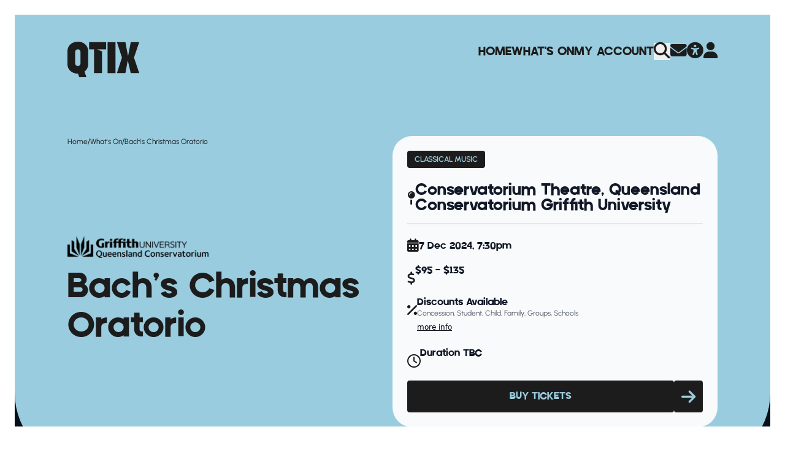

--- FILE ---
content_type: text/html; charset=utf-8
request_url: https://www.qtix.com.au/whats-on/2024/qso-bachs-christmas-oratorio
body_size: 73057
content:

<!DOCTYPE html>
<html lang="en">

<head>
    <meta charset="UTF-8">
    <meta http-equiv="X-UA-Compatible" content="IE=edge">
    <meta name="viewport" content="width=device-width, initial-scale=1.0">
    <title>Bach&#x27;s Christmas Oratorio - QTIX</title>
    <meta name="servicepoint" content="QTIX-WEB004" />
    <meta name="silktide-cms" content="eyJlZGl0b3JVcmwiOiJodHRwczovL3d3dy5xdGl4LmNvbS5hdS91bWJyYWNvIy9jb250ZW50L2NvbnRlbnQvZWRpdC8xNzU0Mz9tY3VsdHVyZT1lbi1BVSJ9" />
    <!-- Google Tag Manager -->
    <script>
		(function (w, d, s, l, i) {
			w[l] = w[l] || []; w[l].push({
				'gtm.start':
					new Date().getTime(), event: 'gtm.js'
			}); var f = d.getElementsByTagName(s)[0],
				j = d.createElement(s), dl = l != 'dataLayer' ? '&l=' + l : ''; j.async = true; j.src =
					'https://www.googletagmanager.com/gtm.js?id=' + i + dl; f.parentNode.insertBefore(j, f);
		})(window, document, 'script', 'dataLayer', 'GTM-T86CVNV');</script>
    <!-- End Google Tag Manager -->
    <link rel="icon" href="/favicons/QTIX/favicon.ico">
    <link rel="apple-touch-icon" sizes="180x180" href="/favicons/QTIX/apple-touch-icon.png">
    <link rel="icon" type="image/png" sizes="32x32" href="/favicons/QTIX/favicon-32x32.png">
    <link rel="icon" type="image/png" sizes="16x16" href="/favicons/QTIX/favicon-16x16.png">
    <link rel="manifest" href="/favicons/QTIX/site.webmanifest">
    <link rel="stylesheet" href="https://kit.fontawesome.com/03b4ea32cc.css">
    <link rel="stylesheet" href="/dist/css/style.css" />
    <meta name="description" content="Conductor Benjamin Bayl has chosen a jubilant collection of Bach&#x2019;s masterwork to celebrate the festive season with Bach&#x2019;s sublime Christmas Oratorio. At the Conservatorium Theatre in December 2024." />
    <meta name="keywords" content="qso, qso 24, Education, schools, what&#x27;s on for schools, Queensland Symphony Orchestra, Bachs Christmas Oratorio, bach" />
<meta property="og:title" content="Bach&#x27;s Christmas Oratorio | Conservatorium Theatre" />
<meta property="og:type" content="article" />
    <meta property="og:image" content="https://media-aqhec5f3fffde3aw.z01.azurefd.net/s2roozxf/qso2024_bach-schristmasoratorio_heroimage_2560x1092.jpg" />
<meta property="og:url" content="https://www.qtix.com.au/whats-on/2024/qso-bachs-christmas-oratorio/" />
<meta name="twitter:card" content="summary_large_image" />
<meta property="og:description" content="Conductor Benjamin Bayl has chosen a jubilant collection of Bach&#x2019;s masterwork to celebrate the festive season with Bach&#x2019;s sublime Christmas Oratorio. At the Conservatorium Theatre in December 2024." />
<meta property="og:site_name" content="QTIX - Creative Ticketing" />

    <script src="/dist/js/main.js"></script>
    <script src="/js/qtix-alpine-state.js"></script>
    <script>
        function fadeInBackground(element) {
            const imageSrc = element.getAttribute('image-src');
            element.style.transition = 'background-image 0.5s ease-in-out, transform 0.5s ease-in-out, background-color 0.5s ease-in-out';
            element.style.backgroundColor = element.getAttribute('brand-color') || 'transparent';

            element.style.backgroundImage = `url('${imageSrc}')`;

            // Set the background image
            element.style.backgroundImage = `url('${imageSrc}')`;

            // Zoom effect on background
            element.style.transform = 'scale(1.1)';
            element.style.backgroundSize = 'cover';
        }

        function fadeOutBackground(element) {
            element.style.transition = 'background-image 0.5s ease-in-out, transform 0.5s ease-in-out, background-color 0.5s ease-in-out';
            element.style.transform = 'scale(1)';
            element.style.backgroundImage = ''; // Clear background image
            element.style.backgroundColor = element.getAttribute('brand-color'); // Set back the original background color

        }
    </script>
</head>

<body class="season-page overflow-x-hidden" x-data="layoutState('qtixBlue', '')" x-init="init()">
    <!-- Fixed Border Box -->
    <div class="pointer-events-none fixed inset-0 z-[60] hidden border-[16px] border-white md:block md:border-[24px]">
    </div>


    

<form action="/whats-on/2024/qso-bachs-christmas-oratorio" class="search-form__form" enctype="multipart/form-data" id="form42f906d60b13465c9531e7435d3e6b64" method="post" style="margin: 0;">    <div :class="searchBarClass"
         class="absolute hidden left-1/2 -translate-x-1/2 z-40 w-full lg:flex items-center opacity-0 justify-between rounded-b-mobile-mega transition-all duration-500"
         @click.away="closeSearchBar" x-effect="focusSearchInput">
        <div class="bg-moss-highlight mx-6 w-full rounded-b-mobile-mega">
            <div class="mx-auto flex w-full items-center justify-between px-12 pb-8 pt-24 lg:px-lg-padding-x lg:pt-desktop-header-top 2xl:w-body-content-max 2xl:px-0">
                <input x-ref="searchInput" type="text" placeholder="search" class="font-mofugu bg-moss-highlight placeholder-moss-highlight-inverse text-moss-highlight-inverse w-full text-h4 outline-none" id="Query" name="Query" value="" />
                <button aria-label="Search Confirm">
                    <i class="fa-solid fa-magnifying-glass fa-xl text-moss-highlight-inverse"></i>
                </button>
            </div>
        </div>
    </div>
<input name="__RequestVerificationToken" type="hidden" value="CfDJ8HylWr_WUvhHrlScNBVms4duwTh-fgMj4T90z8ERRzzOfWG8m-naCgj2zVP1TSdom6BtXtHrQvvJHGBKEgjM1IzMA79lyQomzVbE2Hvbny2edHqplPZuvAsgPtFzyzs_taf_b4-b0-tdelkOQo42C2I" /><input name="ufprt" type="hidden" value="CfDJ8HylWr_WUvhHrlScNBVms4em-YJiR58CTSQfeckkidraZ8VxGvquloGr8dooZR_Ta-AFGjs6y0Kdr-J_lfcIL3UK6xtrfNg1v6FVMux3Nf1LhbL3Cgb4x6zE-gI-pvEeZV-Bi848bZbq969Fb-_JuuI" /></form>
    

<header style="background-color: " id="site-header" :class="getTheme('bg', theme, brandColor)" class="mx-auto relative">
    <!-- Desktop Navigations -->
    <div x-show="!mobileMenuOpen" :class="{
            'absolute left-1/2 -translate-x-1/2 z-[100]': absoluteHeader === true
        }"
         class="mx-auto px-12 w-full lg:px-lg-padding-x 2xl:w-body-content-max 2xl:px-0 pt-12 lg:pt-desktop-header-top">
        <div class="z-50 flex items-center justify-between lg:items-start transition-all duration-500"
             :class="{'pt-24': searchBar === open}">
            <!-- Logo -->
                <a href="https://www.qtix.com.au/" title="Go to QTIX Home Page">
                    <svg :class="getTheme('logoColor', theme, brandColor)"  class="w-[79px] lg:w-[117px]" width="117" viewBox="0 0 117 58"
                         xmlns="http://www.w3.org/2000/svg">
                        <path d="M35.3156 12.4232H43.3531V51.3518H56.3379V15.6912L47.914 12.4232H63.0671V0.823242H35.3156V12.4232Z" />
                        <path d="M117 0.823242H103.18L99.0429 22.4142H98.5444L94.4945 0.823242H80.6748L88.8619 26.0938L80.6748 51.3518H94.4945L98.1332 31.4447H98.6317L103.18 51.3518H117L108.476 26.0938L117 0.823242Z" />
                        <path d="M17.0472 0C7.36468 0 0 6.21161 0 15.6538V36.5213C0 42.8826 3.27735 47.7222 8.43636 50.2043H8.44882C8.67313 50.329 8.87251 50.4288 9.09682 50.5161C12.4489 51.9131 15.2901 52.2624 17.2715 52.2624L19.1781 57.9875H30.9541L27.8014 48.7824C31.4526 46.0508 33.7579 41.8224 33.7579 36.5088V15.6538C33.7579 6.21161 26.4805 0 17.0472 0ZM12.5611 35.5234V16.7514C12.5611 14.369 14.4926 12.4357 16.8727 12.4357C19.7264 12.4357 21.1844 14.8555 21.1844 16.7514V35.5234C21.1844 37.9058 19.2528 39.8391 16.8727 39.8391C14.4926 39.8391 12.5611 37.9058 12.5611 35.5234Z" />
                        <path d="M78.3202 0.835938H65.4102V51.3645H78.3202V0.835938Z" />
                    </svg>
                </a>
            <!-- Desktop nav bar -->
            <!-- Mobile Menu Button -->
<div class="lg:hidden">
    <ul class="flex items-center gap-4 font-mofugu">
        <li>
            <a href="#reciteme-launch" id="reciteMeLink" title="Launch accessibility tool" aria-label="Launch accessibility tool" :class="getTheme('highlight', theme, brandColor)" class="text-xl">
                <i class="fa-solid fa-universal-access fa-lg"></i>
            </a>
        </li>
        <li>
            <button @click="mobileMenuOpen = !mobileMenuOpen" class="text-2xl">
                <i :class="getTheme('highlight', theme, brandColor)" class="fa-solid fa-bars"></i>
            </button>
        </li>
    </ul>
</div>


<!-- Desktop Menu -->
<nav class="hidden lg:block">
    <ul class="flex items-center gap-8 font-mofugu">
<li :class="getTheme('highlight', theme, brandColor)" class="lg:text-2xl text-5xl uppercase">
        <a class="getTheme('highlight', theme, brandColor)" href="/" >Home</a>
</li><li :class="getTheme('highlight', theme, brandColor)" class="lg:text-2xl text-5xl uppercase">
        <a class="getTheme('highlight', theme, brandColor)" href="/whats-on/" >What&#x27;s On</a>
</li><li :class="getTheme('highlight', theme, brandColor)" class="lg:text-2xl text-5xl uppercase">
        <a class="getTheme('highlight', theme, brandColor)" href="/my-account/" >My Account</a>
</li>        <li>
            <button @click.stop="searchBar = searchBar === closed ? open : closed"
                    href="#" :class="getTheme('highlight', theme, brandColor)" class="text-xl" aria-label="Search">
                <i class="fa-solid fa-magnifying-glass fa-lg"></i>
            </button>
        </li>
        <li>
            <a href="/contact-us" :class="getTheme('highlight', theme, brandColor)" class="text-xl" aria-label="Contact">
                <i class="fa-solid fa-envelope fa-lg"></i>
            </a>
        </li>
        <li>
            <a href="#reciteme-launch" id="reciteMeLink" title="Launch accessibility tool" aria-label="Launch accessibility tool" :class="getTheme('highlight', theme, brandColor)" class="text-xl">
                <i class="fa-solid fa-universal-access fa-lg"></i>
            </a>
        </li>
        <li>
            <a href="https://www.qtix.com.au/my-account" :class="getTheme('highlight', theme, brandColor)" class="text-xl" aria-label="Account">
                <i class="fa-solid fa-user fa-lg"></i>
            </a>
        </li>
    </ul>
</nav>

        </div>
        <div>
        <!-- Site Note Location -->
            

    </div>
    </div>
    <!-- Mobile Navigation -->
    <div x-show="mobileMenuOpen">
        <div id="mobileMenuContainer"
     class="relative inset-0 bg-moss-primary text-moss-secondary z-[100] flex flex-col items-start px-12 py-12 transition-all duration-1000 lg:hidden"
     x-cloak>
    <!-- Close Button -->
    <div class="mb-20 flex w-full items-start justify-between">
        <a href="/">
            <svg class="fill-champagne w-[79px]" width="117" viewBox="0 0 117 58" xmlns="http://www.w3.org/2000/svg">
                <path d="M35.3156 12.4232H43.3531V51.3518H56.3379V15.6912L47.914 12.4232H63.0671V0.823242H35.3156V12.4232Z" />
                <path d="M117 0.823242H103.18L99.0429 22.4142H98.5444L94.4945 0.823242H80.6748L88.8619 26.0938L80.6748 51.3518H94.4945L98.1332 31.4447H98.6317L103.18 51.3518H117L108.476 26.0938L117 0.823242Z" />
                <path d="M17.0472 0C7.36468 0 0 6.21161 0 15.6538V36.5213C0 42.8826 3.27735 47.7222 8.43636 50.2043H8.44882C8.67313 50.329 8.87251 50.4288 9.09682 50.5161C12.4489 51.9131 15.2901 52.2624 17.2715 52.2624L19.1781 57.9875H30.9541L27.8014 48.7824C31.4526 46.0508 33.7579 41.8224 33.7579 36.5088V15.6538C33.7579 6.21161 26.4805 0 17.0472 0ZM12.5611 35.5234V16.7514C12.5611 14.369 14.4926 12.4357 16.8727 12.4357C19.7264 12.4357 21.1844 14.8555 21.1844 16.7514V35.5234C21.1844 37.9058 19.2528 39.8391 16.8727 39.8391C14.4926 39.8391 12.5611 37.9058 12.5611 35.5234Z" />
                <path d="M78.3202 0.835938H65.4102V51.3645H78.3202V0.835938Z" />
            </svg>
        </a>
        <button @click="mobileMenuOpen = false" class="text-3xl text-moss-primary">
            <i class="fa-solid fa-xmark text-moss-primary"></i>
        </button>
    </div>
    <!-- Mobile Menu Links -->
    <nav>
        <ul class="mb-24 flex flex-col gap-9">
                <li>
                        <a class="uppercase text-4xl text-moss-highlight font-mofugu" href="/" >Home</a>
                </li>
                <li>
                        <a class="uppercase text-4xl text-moss-highlight font-mofugu" href="/whats-on/" >What&#x27;s On</a>
                </li>
                <li>
                        <a class="uppercase text-4xl text-moss-highlight font-mofugu" href="/my-account/" >My Account</a>
                </li>
        </ul>
        <ul class="flex flex-col gap-9">
            <li>
<form action="/whats-on/2024/qso-bachs-christmas-oratorio" class="search-form__form" enctype="multipart/form-data" id="form0da193df2356455ba2014ce2f98e3624" method="post" style="margin: 0;">                    <div class="
              flex items-center gap-2 border-b text-xl border-moss-border pb-3.5">
                        <i class="fa-solid fa-magnifying-glass fa-sm mt-1"></i>
                        <input type="text" placeholder="Search" class="placeholder-moss-highlight text-moss-highlight bg-transparent font-mofugu outline-none" id="Query" name="Query" value="" />
                    </div>
<input name="__RequestVerificationToken" type="hidden" value="CfDJ8HylWr_WUvhHrlScNBVms4duwTh-fgMj4T90z8ERRzzOfWG8m-naCgj2zVP1TSdom6BtXtHrQvvJHGBKEgjM1IzMA79lyQomzVbE2Hvbny2edHqplPZuvAsgPtFzyzs_taf_b4-b0-tdelkOQo42C2I" /><input name="ufprt" type="hidden" value="CfDJ8HylWr_WUvhHrlScNBVms4c4wqS5Rn1PkTouZKyhPFzFPx_bN4dqF9lExc4QktS7D2vBppEs2Iwnp-h-j9OGdC-Nw6Z5_vE_ox5hsJoYVLkuR5ynx7J5vVgLNvlY9h0yYszuJATwq_LzvNeDRlx54CY" /></form>            </li>
            <li class="text-champagne flex items-center gap-2 text-xl">
                <i class="fa-solid fa-envelope fa-lg"></i>
                <a href="/contact-us" class="font-mofugu">Contact</a>
            </li>
            <li class="text-champagne flex items-center gap-2 text-xl">
                <i class="fa-solid fa-user fa-lg"></i>
                <a href="https://www.qtix.com.au/my-account" class="font-mofugu">Account</a>
            </li>
        </ul>
    </nav>
</div>
    </div>
</header>

    <div x-show="!mobileMenuOpen">
        <style>
    #season-overview p {
        margin: 0 0 1.5rem;
        font-size: 1rem;
        line-height: 1.6rem;
        font-family: Urbanist, sans-serif;
    }

    #presented-container p:first-of-type {
        margin: 0 0 1.5rem;
    }

    #specialEventsArticle p {
        color: rgb(55 65 81 / var(--tw-text-opacity, 1));
        font-weight: 500;
        font-size: 1rem;
        line-height: 1.6rem;
        margin-bottom: 2rem;
    }

    #announcementBodyContainer p {
        color: rgb(55 65 81 / var(--tw-text-opacity, 1));
        font-weight: 600;
        font-size: 0.75rem;
        line-height: 1.2rem;
    }

    .important-info-body p {
        color: rgb(107 114 128 / var(--tw-text-opacity, 1))
    }
</style>
<div class="bg-champagne-primary" x-data="{mobileMenuOpen: false, mobileFiltersOpen: false}">
    <div :class="getTheme('bg', theme)" class="relative z-20 rounded-b-mobile-mega pb-6 pt-12 md:mx-6 lg:rounded-b-mega lg:pb-16 lg:pt-24">
        <div class="mx-auto lg:gap-12 flex flex-col justify-between lg:flex-row lg:px-lg-padding-x-hero 2xl:w-body-content-max 2xl:px-0">
            <div class="mb-8 px-12 md:px-6 lg:mb-0 lg:w-desktop-event-page-title-container lg:px-0 basis-1/2">
                <div class="text-p4 mb-6 flex gap-5 lg:mb-32">

                    
            <a :class="getTheme('highlight', theme, brandColor)" class="font-medium font-urbanist" href="/" >
Home                </a>
            <span :class="getTheme('highlight', theme, brandColor)">/</span>
            <a :class="getTheme('highlight', theme, brandColor)" class="font-medium font-urbanist" href="/whats-on/" >
What&#x27;s On                </a>
            <span :class="getTheme('highlight', theme, brandColor)">/</span>
            <a :class="getTheme('highlight', theme, brandColor)" class="hidden">2024</a>
                <a :class="getTheme('highlight', theme, brandColor)" class="font-medium font-urbanist breadcrumbs__segment --current">
                    <span>
Bach&#x27;s Christmas Oratorio                    </span>
                </a>

                </div>
<div class="mb-4">
	<img class="w-[200px] lg:w-[313px]" src="https://media-aqhec5f3fffde3aw.z01.azurefd.net/p0el11tc/640x106_logo_con_1.png?width=320&amp;height=53&amp;v=1dbd9529d61a750" alt=""  />
</div>
                <h2 :class="getTheme('highlight', theme)" class="text-mobile-scaling-title lg:text-scaling-title  mb-8">
                    Bach&#x2019;s Christmas Oratorio
                </h2>
            </div>
            <div class="mx-6 mt-5 rounded-mobile-card bg-blue-card p-6 lg:mx-0 lg:rounded-card 2xl:w-desktop-event-container basis-1/2 h-fit mt-auto">
                    <div class="flex flex-start flex-wrap gap-1 space-x-2 mb-6">
                            <div :class="getTheme('ticketsBtn', theme)" class="w-fit rounded px-3 py-1.5">
                                <p class="text-mobile-tag lg:text-tag font-urbanist font-extrabold uppercase">
                                    <a href="https://www.qtix.com.au/whats-on/?genre=4454">Classical Music</a>
                                </p>
                            </div>

                    </div>
                    <div class="mb-4 flex items-center gap-3">
                        <i class="fa-solid fa-map-pin fa-lg text-blue-highlight"></i>
                        <h4 class="text-mobile-h4 lg:text-h4 font-mofugu text-blue-primary">
                            Conservatorium Theatre, Queensland Conservatorium Griffith University
                        </h4>
                    </div>
                <hr class="mb-6 w-[100%] border-[1px] border-blue-border" />
                    <div class="mb-6 flex items-center gap-3">
                        <i class="fa-solid fa-calendar-days fa-lg text-blue-highlight"></i>
                        <h6 class="text-mobile-h6 lg:text-h6 mt-1 font-mofugu text-blue-primary">
                            7 Dec 2024, 7:30pm
                        </h6>
                    </div>
                    <div class="mb-6 flex items-start gap-3">
                        <i class="fa-solid fa-dollar-sign fa-lg mt-3 text-blue-highlight"></i>
                        <div>
                            <h6 class="text-mobile-h6 lg:text-h6 font-mofugu text-blue-primary">
$95 - $135                            </h6>
                        </div>
                    </div>
                    <div class="mb-6 flex items-start gap-3">
                        <i class="fa-solid fa-percent fa-lg mt-3 text-blue-highlight"></i>
                        <div>
                            <h6 class="text-mobile-h6 lg:text-h6 text-blue-primary">
                                Discounts Available
                            </h6>
                            <p class="text-p4 text-blue-tertiary">
                                Concession, Student, Child, Family, Groups, Schools
                            </p>
                                <a href="#AvailableDiscounts" class="text-p4 text-blue-link underline"> more info </a>
                        </div>
                    </div>
                    <div class="mb-6 flex items-start gap-3">
                        <i class="fa-regular fa-clock fa-lg mt-3 text-blue-highlight"></i>
                        <div>
                            <p class="text-mobile-h6 lg:text-h6 font-mofugu text-blue-primary">
                                Duration TBC
                            </p>
                        </div>
                    </div>
                	<div class="flex w-full justify-between gap-2 md:justify-normal md:gap-2 lg:justify-between">
		<a href="https://qso.n.qtix.com.au/tickets/series/qsobachschristmasoratorio24" :class="getTheme('ticketsBtn', theme)" style="pointer-events: none;" class="rounded p-3 text-center w-full">
			<div class="font-mofugu text-base lg:text-xl uppercase">Buy Tickets</div>
		</a>
		<a :class="getTheme('ticketsBtn', theme)" style="pointer-events: none; " class="font-mofugu rounded text-base lg:text-xl uppercase" href="https://qso.n.qtix.com.au/tickets/series/qsobachschristmasoratorio24" aria-label="Button Arrow Icon">
			<div class=" p-3 h-full">
				<i style="pointer-events: none;" class="fa-solid fa-arrow-right fa-lg h-full flex items-center"></i>
			</div>
		</a>
	</div>

            </div>
        </div>
    </div>
    <!-- Will be an image vv -->
    <!-- QTIX Season Page Header -->
    <div class="z-10 -mt-16 md:-mt-32 h-mobile-event-page-img bg-black md:h-desktop-event-page-img relative">
<!-- Image Page Header Season Page-->

<!-- Image--Header -->
<picture class="figure__picture">
        <source media="(min-width: 988px)" srcset="https://media-aqhec5f3fffde3aw.z01.azurefd.net/s2roozxf/qso2024_bach-schristmasoratorio_heroimage_2560x1092.jpg?width=1917&amp;height=846&amp;v=1da1c99fe459d00" />
        <source media="(min-width: 428px)" srcset="https://media-aqhec5f3fffde3aw.z01.azurefd.net/s2roozxf/qso2024_bach-schristmasoratorio_heroimage_2560x1092.jpg?width=810&amp;height=846&amp;v=1da1c99fe459d00" />
    <img class="w-full h-full object-cover" src="https://media-aqhec5f3fffde3aw.z01.azurefd.net/s2roozxf/qso2024_bach-schristmasoratorio_heroimage_2560x1092.jpg?width=390&amp;height=322&amp;v=1da1c99fe459d00" alt="" />
</picture>
<!-- image credits -->
    <div class="absolute w-full h-full top-0 lg:left-1/2 lg:-translate-x-1/2 px-6 2xl:pr-0 gap-3 items-center 2xl:w-body-content-max z-50">
        <div x-data="{ open: false }"
             class="flex w-fit gap-3 items-end lg:items-center group absolute px-6 md:px-12 lg:px-[110px] 2xl:px-0 right-0 bottom-16 md:bottom-36">
            <div class="p-1 md:p-2 rounded bg-white transition-all opacity-100 lg:opacity-0 lg:group-hover:opacity-100"
                 :class="{ 'opacity-100': open, 'opacity-0': !open }">
                    <p class="text-sm font-semibold text-black">QSO Bach&#x27;s Christmas Oratorio</p>
            </div>
            <div class="lg:px-2 lg:py-1 py-1 px-2 rounded cursor-pointer"
                 @click="open = !open">
                <i class="fa-solid fa-camera text-xl md:text-2xl text-white"></i>
            </div>
        </div>
    </div>

    </div>
    <div class="relative z-20 -mt-16 md:-mt-32 rounded-t-mobile-mega bg-champagne-primary pb-8 md:mx-6 lg:rounded-t-mega">
        <div class="mx-auto flex flex-col justify-between px-12 pt-16 md:px-6 lg:px-lg-padding-x-hero lg:pt-desktop-sitewide-x 2xl:w-body-content-max 2xl:flex-row 2xl:px-0">
            <div class="lg:pb-12 2xl:w-desktop-event-page-title-container 2xl:pb-0">
                <div id="season-overview" class="pb-10 lg:pb-16 text-p2 text-champagne-secondary">
                    <p>Celebrate the festive season with <strong>Bach</strong>’s sublime <em>Christmas Oratorio</em>. This expression of joy is the perfect close to the year. Conductor <strong>Benjamin Bayl</strong> has chosen a jubilant collection of <strong>Bach</strong>’s masterwork for this special performance. The sanctity of the nativity and the wonder of the Christmas season sing through pastoral woodwind and triumphant brass, as the conservatorium theatre becomes a poignant cathedral of sound. Exultant and divine, <strong>Bach</strong>’s holy offering is timeless. Soloists <strong>Sara Macliver</strong>, <strong>Stephanie Dillon</strong>, <strong>Paul McMahon</strong> and <strong>Shaun Brown</strong> are joined by the expressive qualities of the <strong>Brisbane Chamber Choir</strong>, in one of the most eloquent tributes to the festive season.</p>
<p class="lede">Program</p>
<p><strong>Johann Sebastian Bach</strong> – <em>Christmas Oratorio</em> BWV248<br /><strong>Johann Sebastian Bach</strong> – <em>Cantatas</em> I, II, V, VI</p>
                </div>
            </div>
            <!-- RIGHT SIDE INFORMATION  -->
            <div class="-mx-6 mt-16 lg:mx-0 lg:mt-0 2xl:w-desktop-event-container">
                <div class="gap-8 lg:flex 2xl:block">
                        <div class="h-fit rounded-mobile-card bg-champagne-card p-6 lg:basis-1/2 lg:rounded-card xl:w-auto">
                            <h4 class="pb-8 font-mofugu text-2xl text-champagne-primary lg:text-3xl">
                                Important Information
                            </h4>
                                <article class="mb-7">
                                        <p class="pb-2 font-mofugu text-xl text-champagne-secondary lg:text-2xl">
                                            Accessibility at Queensland Conservatorium &#x2013; South Bank
                                        </p>
                                        <section class="important-info-body">
                                            <p>Our South Bank venues are fully accessible for mobility, vision, deaf or hard-of-hearing patrons. For wheelchair access and assistance, contact Queensland Conservatorium<strong> </strong>Monday to Friday, 9am to 5pm on (07) 3735 6241 or via email at<span class="link-text-underline"> </span><a href="mailto:concerts@griffith.edu.au"><span class="link-text-underline">concerts@griffith.edu.au</span></a></p>
                                        </section>
                                </article>
                                <article class="mb-7">
                                        <p class="pb-2 font-mofugu text-xl text-champagne-secondary lg:text-2xl">
                                            The Safest Way To Buy! 
                                        </p>
                                        <section class="important-info-body">
                                            <p>QTIX is the official ticketing service with selected packages sold through authorised resellers only. <span class="external-icon"> <a rel="noopener" href="/the-safest-way-to-buy/" title="The Safest Way To Buy!">Read more about purchasing tickets online</a>. </span></p>
                                        </section>
                                </article>
                        </div>
                    <div class="lg:basis-1/2">
                            <a href="#AvailableDiscounts" aria-label="Available Discounts"></a>
                            <div id="AvailableDiscounts" x-data="{open: false}">
                                <button @click="open = ! open"
                                        class="mt-3 w-full rounded-mobile-card bg-champagne-card p-6 lg:rounded-card 2xl:w-desktop-event-container">
                                    <div class="flex items-center justify-between">
                                        <h4 class="font-mofugu text-2xl text-champagne-primary lg:text-3xl">
                                            Available Discounts
                                        </h4>
                                        <i x-show="open === false" class="fa-solid fa-chevron-down fa-2xl text-champagne-primary"></i>
                                        <i x-show="open === true" class="fa-solid fa-chevron-up fa-2xl"></i>
                                    </div>
                                    <div class="mt-6 text-start text-sm text-champagne-tertiary" x-show="open">
                                            <p class="font-mofugu text-xl text-champagne-secondary lg:text-2xl">
                                                Concession
                                            </p>
                                            <section class="important-info-body mb-3">
                                                <p>Centrelink issued concession/pension cards accepted, no seniors card accepted.</p>
                                            </section>
                                            <p class="font-mofugu text-xl text-champagne-secondary lg:text-2xl">
                                                Student
                                            </p>
                                            <section class="important-info-body mb-3">
                                                <p>Full time student, any age, with student card with date on it.</p>
                                            </section>
                                            <p class="font-mofugu text-xl text-champagne-secondary lg:text-2xl">
                                                Child
                                            </p>
                                            <section class="important-info-body mb-3">
                                                <p>Children 2 to 18 years. Must be purchased with an adult ticket. </p>
                                            </section>
                                            <p class="font-mofugu text-xl text-champagne-secondary lg:text-2xl">
                                                Family
                                            </p>
                                            <section class="important-info-body mb-3">
                                                <p>Family Ticket (2 adults, 2 children). Tickets must be purchased for the same performance and within the same transaction. Must select “Family” in your basket from the dropdown option.</p>
                                            </section>
                                    </div>
                                </button>
                            </div>

<div x-data="{open: false}">
	<button @click="open = ! open"
		class="mt-3 w-full rounded-mobile-card bg-champagne-card p-6 lg:rounded-card 2xl:w-desktop-event-container">
		<div class="flex items-center justify-between">
			<h4 class="font-mofugu text-2xl text-champagne-primary lg:text-3xl">
				Groups
			</h4>
			<i x-show="open === false" class="fa-solid fa-chevron-down fa-2xl text-champagne-primary"></i>
			<i x-show="open === true" class="fa-solid fa-chevron-up fa-2xl"></i>
		</div>
		<div class="mt-6 text-start text-sm text-champagne-tertiary" x-show="open">
			<section>
				<p>Great discounts available for groups of 6+.<br />A-Reserve $108<br />B-Reserve $92<br />C-Reserve $76<br /><a href="https://www.qtix.com.au/group/general/"></a></p>
			</section>
			<div class="action mt-5 flex justify-center w-full">
				<div class="flex md:justify-normal md:gap-1 lg:justify-between lg:gap-0 w-full">
					<div class="bg-moss w-full rounded p-3 text-center">
						<a  class="font-mofugu text-champagne text-base lg:text-xl block w-full"
							href="https://www.qtix.com.au/groups-and-school-bookings/group-booking-request/?show=QSO&#x2B;Bachs&#x2B;Christmas&#x2B;Oratorio" target="_blank">
							Make a group booking
						</a>
					</div>
				</div>
			</div>
		</div>
	</button>
</div><div x-data="{open: false}">
	<button @click="open = ! open"
		class="mt-3 w-full rounded-mobile-card bg-champagne-card p-6 lg:rounded-card 2xl:w-desktop-event-container">
		<div class="flex items-center justify-between">
			<h4 class="font-mofugu text-2xl text-champagne-primary lg:text-3xl">
				Schools
			</h4>
			<i x-show="open === false" class="fa-solid fa-chevron-down fa-2xl text-champagne-primary"></i>
			<i x-show="open === true" class="fa-solid fa-chevron-up fa-2xl"></i>
		</div>
		<div class="mt-6 text-start text-sm text-champagne-tertiary" x-show="open">
			<section>
				<p>Great discounts available for school groups. 1 <span class="NormalTextRun SCXW188421912 BCX0">complimentary ticket for a teacher per 10 school children.</span></p>
<p><strong>School Group</strong> $35 each<br /><strong>Additional Teachers/Adults </strong>$35 each</p>
			</section>
			<div class="action mt-5 flex justify-center w-full">
				<div class="flex md:justify-normal md:gap-1 lg:justify-between lg:gap-0 w-full">
					<div class="w-full rounded p-3 text-center bg-moss">
						<a class="font-mofugu text-base lg:text-xl block w-full text-champagne"
							href="https://www.qtix.com.au/groups-and-school-bookings/schools-booking-request/?show=QSO&#x2B;Bachs&#x2B;Christmas&#x2B;Oratorio" target="_blank">
							Make a school booking
						</a>
					</div>
				</div>
			</div>	
		</div>
	</button>
</div>                            <div x-data="{open: false}">
                                <button @click="open = ! open"
                                        class="mt-3 w-full rounded-mobile-card bg-champagne-card p-6 lg:rounded-card 2xl:w-desktop-event-container">
                                    <div class="flex items-center justify-between">
                                        <h4 class="font-mofugu text-2xl text-champagne-primary lg:text-3xl">
                                            Venue Details
                                        </h4>
                                        <i x-show="open === false" class="fa-solid fa-chevron-down fa-2xl text-champagne-primary"></i>
                                        <i x-show="open === true" class="fa-solid fa-chevron-up fa-2xl"></i>
                                    </div>
                                    <div class="mt-6 text-start text-sm text-champagne-tertiary" x-show="open">
                                            <div class="venue-details__name">
                                                Conservatorium Theatre, Queensland Conservatorium Griffith University
                                            </div>
                                            <div class="venue-details__address">
                                                140 Grey St, South Brisbane 4101
                                            </div>
                                                <div class="venue-details__link">
                                                    <a href="https://maps.apple.com/?address=140&#x2B;Grey&#x2B;St%2c&#x2B;South&#x2B;Brisbane&#x2B;4101" target="_blank" rel="noopener">view map <i class='fa-solid fa-arrow-up-right-from-square'></i></a>
                                                </div>
                                    </div>
                                </button>
                            </div>
                    </div>
                </div>
                    <div id="presented-container" class="px-6 py-9 font-urbanist">
                        <p>Presented by <strong>Queensland Symphony Orchestra </strong>in association with <strong>Queensland Conservatorium Griffith University</strong></p>
                    </div>
                    <div id="body-content-ticket-btn">
                        	<div class="flex w-full justify-between gap-2 md:justify-normal md:gap-2 lg:justify-between">
		<a href="https://qso.n.qtix.com.au/tickets/series/qsobachschristmasoratorio24" :class="getTheme('ticketsBtn', theme)" style="pointer-events: none;" class="rounded p-3 text-center w-full">
			<div class="font-mofugu text-base lg:text-xl uppercase">Buy Tickets</div>
		</a>
		<a :class="getTheme('ticketsBtn', theme)" style="pointer-events: none; " class="font-mofugu rounded text-base lg:text-xl uppercase" href="https://qso.n.qtix.com.au/tickets/series/qsobachschristmasoratorio24" aria-label="Button Arrow Icon">
			<div class=" p-3 h-full">
				<i style="pointer-events: none;" class="fa-solid fa-arrow-right fa-lg h-full flex items-center"></i>
			</div>
		</a>
	</div>

                    </div>
            </div>
        </div>
    </div>
    <!-- complementary-content -->

    <!-- supplementary-content -->

<!-- credit block content -->
<hr class="mb-10 w-[100%] border-[1px] border-champagne-border lg:mb-16 mt-14" />

<div class="lg:w-desktop-centered-content lg:px-0">
    <div class="bg-champagne-primary pb-14 pt-14">



        <div id="artists credits" class="mb-16 lg:mb-0  --wide --padded-end">
                <h2 class="mb-8 text-mobile-h2 text-champagne-highlight lg:text-h2">
                    Artists
                </h2>

            <div class="grid grid-cols-1 gap-y-8 md:grid-cols-2">

                    <div class="px-4 mb-4 credits__item">
                            <h4 class="mb-2 text-mobile-h4 text-champagne-highlight lg:text-h4">
                                Benjamin Bayl
                            </h4>

                        <p class="text-p2 font-medium text-champagne-secondary">
                            Conductor
                        </p>
                    </div>
                    <div class="px-4 mb-4 credits__item">
                            <h4 class="mb-2 text-mobile-h4 text-champagne-highlight lg:text-h4">
                                Sara Macliver
                            </h4>

                        <p class="text-p2 font-medium text-champagne-secondary">
                            Soprano
                        </p>
                    </div>
                    <div class="px-4 mb-4 credits__item">
                            <h4 class="mb-2 text-mobile-h4 text-champagne-highlight lg:text-h4">
                                Stephanie Dillon
                            </h4>

                        <p class="text-p2 font-medium text-champagne-secondary">
                            Mezzo Soprano
                        </p>
                    </div>
                    <div class="px-4 mb-4 credits__item">
                            <h4 class="mb-2 text-mobile-h4 text-champagne-highlight lg:text-h4">
                                Paul McMahon
                            </h4>

                        <p class="text-p2 font-medium text-champagne-secondary">
                            Tenor
                        </p>
                    </div>
                    <div class="px-4 mb-4 credits__item">
                            <h4 class="mb-2 text-mobile-h4 text-champagne-highlight lg:text-h4">
                                Shaun Brown
                            </h4>

                        <p class="text-p2 font-medium text-champagne-secondary">
                            Baritone
                        </p>
                    </div>
                    <div class="px-4 mb-4 credits__item">
                            <h4 class="mb-2 text-mobile-h4 text-champagne-highlight lg:text-h4">
                                Brisbane Chamber Choir
                            </h4>

                        <p class="text-p2 font-medium text-champagne-secondary">
                            Choir
                        </p>
                    </div>
                    <div class="px-4 mb-4 credits__item">
                            <h4 class="mb-2 text-mobile-h4 text-champagne-highlight lg:text-h4">
                                Queensland Symphony Orchestra
                            </h4>

                        <p class="text-p2 font-medium text-champagne-secondary">
                            Orchestra
                        </p>
                    </div>
            </div>
        </div>
    </div>
</div>
    <!-- GroupContent -->
    <section x-data="{contentgrouptheme: `champagne`}" id="youmayalsolike"
             class="bg-champagne-primary pt-16 lg:pt-section-gap">

        <div class="flex justify-between mx-auto px-12 lg:px-lg-padding-x 2xl:w-body-content-max 2xl:px-0 ">
            <div class="flex flex-col gap-2 items-start justify-between pb-8">
                
<h2 class="group-content__heading heading --content-group font-mofugu text-champagne-highlight
lg:text-7xl xl:text-display text-mobile-display ">
You may also like
</h2>
            </div>
            
        </div>
        


    <!-- ContentGroup Carousel -->
    <div class="group-content__card-container " x-init="init()" x-data="{contentGroupTheme: 'champagne', ...eventCarouselData(8)}">
        <div class="overflow-hidden">
            <div class="relative ml-6 md:ml-12 lg:ml-28 2xl:mx-auto mb-24 lg:h-mobile-portrait-event-container h-desktop-portrait-event-container px-12 lg:px-lg-padding-x 2xl:w-body-content-max 2xl:px-0">
                <div x-ref="carouselTrack" class="absolute left-0 top-0 flex gap-5 transition-all duration-1000"
                     @touchstart="handleTouchStart($event)" @touchmove="handleTouchMove($event)"
                     @touchend="handleTouchEnd">

<!-- SeasonCard -->
<div x-bind:contentGroupTheme="contentGroupTheme" :class="getTheme('seasonBg', contentgrouptheme)" class="card group relative overflow-hidden rounded-card transition-all duration-500 hover:bg-white">
    <a class="card__link" href="/whats-on/2026/qso-favourites/">
        <div class="absolute z-20 h-desktop-landscape-event-container w-full rounded-card bg-gradient-to-b via-black/50 to-black">
        </div>
        <div :class="getTheme('seasonBgHighlight', contentgrouptheme)" class="absolute z-10 h-desktop-landscape-event-container w-full overflow-hidden rounded-card">
            



<img class="h-desktop-landscape-event-container w-full object-cover transition-all duration-700 group-hover:h-[275px]"
    src="https://media-aqhec5f3fffde3aw.z01.azurefd.net/541e3e4r/qso26-qpac-qso-fave-eventpagehero-2560x1092.jpg?cc=0.22672854743485343,0.2575876504447934,0.20267993470800372,0&amp;width=409&amp;height=227&amp;v=1dc4357fb2899b0" alt=""  />

        </div>
        <div class="flexbox relative z-30 w-mobile-event-container flex-shrink-0 rounded-card lg:w-desktop-event-container">
            <div class="flex h-desktop-landscape-event-container w-full justify-between place-items-end gap-1 rounded-card p-6">
                    <div class="flex gap-1">
                            <div :class="getTheme('seasonBg', contentgrouptheme)" class="h-fit w-fit rounded px-3 py-1.5 text-mobile-tag font-bold lg:text-tag flex-shrink">
                                <p :class="getTheme('seasonPrimaryInverse', contentgrouptheme)" class="font-extrabold uppercase">Classical Music</p>
                            </div>
                    </div>
            </div>

            <div class="rounded-b-card p-8">
                        <p :class="getTheme('seasonPrimaryInverse', contentgrouptheme)" class="mb-3 font-urbanist text-mobile-mini-overline font-bold lg:text-mini-overline">
                            Queensland Symphony Orchestra
                        </p>
                    <h3 :class="getTheme('seasonPrimaryInverse', contentgrouptheme)" class="card__heading-base text-h3 lg:text-h3">
                        QSO Favourites
                    </h3>
                <div class="mb-5 mt-7 flex items-center gap-2">
                        <i :class="getTheme('seasonPrimaryInverse', contentgrouptheme)" class="fa-solid fa-calendar-days"></i>
                        <p :class="getTheme('seasonSecondaryInverse', contentgrouptheme)" class="text-p2">7 Feb 2026, 7:30pm</p>
                </div>
                <div class="mb-7 flex gap-2">
                        <i :class="getTheme('seasonPrimaryInverse', contentgrouptheme)" class="fa-solid fa-map-pin mt-1"></i>
                        <p :class="getTheme('seasonSecondaryInverse', contentgrouptheme)" class="text-p2">
                            Concert Hall, QPAC
                        </p>
                </div>
                <div :class="getTheme('seasonSecondaryInverse', contentgrouptheme)" class="text-p2">
                    <p>This feel-good concert features some of the most recognisable and loved pieces in the classical canon, as voted by last year’s audience.</p>
                </div>
            </div>
        </div>
    </a>
</div>

<!-- SeasonCard -->
<div x-bind:contentGroupTheme="contentGroupTheme" :class="getTheme('seasonBg', contentgrouptheme)" class="card group relative overflow-hidden rounded-card transition-all duration-500 hover:bg-white">
    <a class="card__link" href="/whats-on/2026/qso-music-on-sundays-1-qso-favourites/">
        <div class="absolute z-20 h-desktop-landscape-event-container w-full rounded-card bg-gradient-to-b via-black/50 to-black">
        </div>
        <div :class="getTheme('seasonBgHighlight', contentgrouptheme)" class="absolute z-10 h-desktop-landscape-event-container w-full overflow-hidden rounded-card">
            



<img class="h-desktop-landscape-event-container w-full object-cover transition-all duration-700 group-hover:h-[275px]"
    src="https://media-aqhec5f3fffde3aw.z01.azurefd.net/g44aunsl/qso26-qpac-sunday1-eventpagehero-2560x1092.jpg?cc=0.2521539750005905,0.2300908967575635,0.1561214879623725,0&amp;width=409&amp;height=227&amp;v=1dc3d1f4593d8f0" alt=""  />

        </div>
        <div class="flexbox relative z-30 w-mobile-event-container flex-shrink-0 rounded-card lg:w-desktop-event-container">
            <div class="flex h-desktop-landscape-event-container w-full justify-between place-items-end gap-1 rounded-card p-6">
                    <div class="flex gap-1">
                            <div :class="getTheme('seasonBg', contentgrouptheme)" class="h-fit w-fit rounded px-3 py-1.5 text-mobile-tag font-bold lg:text-tag flex-shrink">
                                <p :class="getTheme('seasonPrimaryInverse', contentgrouptheme)" class="font-extrabold uppercase">Classical Music</p>
                            </div>
                    </div>
            </div>

            <div class="rounded-b-card p-8">
                        <p :class="getTheme('seasonPrimaryInverse', contentgrouptheme)" class="mb-3 font-urbanist text-mobile-mini-overline font-bold lg:text-mini-overline">
                            Queensland Symphony Orchestra
                        </p>
                    <h3 :class="getTheme('seasonPrimaryInverse', contentgrouptheme)" class="card__heading-base text-h3 lg:text-h3">
                        Music on Sundays 1: QSO Favourites
                    </h3>
                <div class="mb-5 mt-7 flex items-center gap-2">
                        <i :class="getTheme('seasonPrimaryInverse', contentgrouptheme)" class="fa-solid fa-calendar-days"></i>
                        <p :class="getTheme('seasonSecondaryInverse', contentgrouptheme)" class="text-p2">8 Feb 2026, 11:30am</p>
                </div>
                <div class="mb-7 flex gap-2">
                        <i :class="getTheme('seasonPrimaryInverse', contentgrouptheme)" class="fa-solid fa-map-pin mt-1"></i>
                        <p :class="getTheme('seasonSecondaryInverse', contentgrouptheme)" class="text-p2">
                            Concert Hall, QPAC
                        </p>
                </div>
                <div :class="getTheme('seasonSecondaryInverse', contentgrouptheme)" class="text-p2">
                    <p>This feel-good concert features some of the most recognisable and loved pieces in the classical canon in this 90 minute concert.</p>
                </div>
            </div>
        </div>
    </a>
</div>

<!-- SeasonCard -->
<div x-bind:contentGroupTheme="contentGroupTheme" :class="getTheme('seasonBg', contentgrouptheme)" class="card group relative overflow-hidden rounded-card transition-all duration-500 hover:bg-white">
    <a class="card__link" href="/whats-on/2026/the-rock-orchestra-by-candlelight/">
        <div class="absolute z-20 h-desktop-landscape-event-container w-full rounded-card bg-gradient-to-b via-black/50 to-black">
        </div>
        <div :class="getTheme('seasonBgHighlight', contentgrouptheme)" class="absolute z-10 h-desktop-landscape-event-container w-full overflow-hidden rounded-card">
            



<img class="h-desktop-landscape-event-container w-full object-cover transition-all duration-700 group-hover:h-[275px]"
    src="https://media-aqhec5f3fffde3aw.z01.azurefd.net/5oblos4y/ro_-qpac_south-bank-qld_2560x1092px.jpg?cc=0.11968388286198751,0,0.11175196515563368,0&amp;width=409&amp;height=227&amp;v=1dbea79964861b0" alt=""  />

        </div>
        <div class="flexbox relative z-30 w-mobile-event-container flex-shrink-0 rounded-card lg:w-desktop-event-container">
            <div class="flex h-desktop-landscape-event-container w-full justify-between place-items-end gap-1 rounded-card p-6">
                    <div class="flex gap-1">
                            <div :class="getTheme('seasonBg', contentgrouptheme)" class="h-fit w-fit rounded px-3 py-1.5 text-mobile-tag font-bold lg:text-tag flex-shrink">
                                <p :class="getTheme('seasonPrimaryInverse', contentgrouptheme)" class="font-extrabold uppercase">Popular Music</p>
                            </div>
                            <div :class="getTheme('seasonBg', contentgrouptheme)" class="h-fit w-fit rounded px-3 py-1.5 text-mobile-tag font-bold lg:text-tag flex-shrink">
                                <p :class="getTheme('seasonPrimaryInverse', contentgrouptheme)" class="font-extrabold uppercase">Rock Music</p>
                            </div>
                            <div :class="getTheme('seasonBg', contentgrouptheme)" class="h-fit w-fit rounded px-3 py-1.5 text-mobile-tag font-bold lg:text-tag flex-shrink">
                                <p :class="getTheme('seasonPrimaryInverse', contentgrouptheme)" class="font-extrabold uppercase">Classical Music</p>
                            </div>
                    </div>
            </div>

            <div class="rounded-b-card p-8">
                    <h3 :class="getTheme('seasonPrimaryInverse', contentgrouptheme)" class="card__heading-base text-h3 lg:text-h3">
                        The Rock Orchestra by Candlelight
                    </h3>
                <div class="mb-5 mt-7 flex items-center gap-2">
                        <i :class="getTheme('seasonPrimaryInverse', contentgrouptheme)" class="fa-solid fa-calendar-days"></i>
                        <p :class="getTheme('seasonSecondaryInverse', contentgrouptheme)" class="text-p2">12 Feb 2026, 5:45pm &amp; 9pm</p>
                </div>
                <div class="mb-7 flex gap-2">
                        <i :class="getTheme('seasonPrimaryInverse', contentgrouptheme)" class="fa-solid fa-map-pin mt-1"></i>
                        <p :class="getTheme('seasonSecondaryInverse', contentgrouptheme)" class="text-p2">
                            Concert Hall, QPAC
                        </p>
                </div>
                <div :class="getTheme('seasonSecondaryInverse', contentgrouptheme)" class="text-p2">
                    <p>Prepare for a spellbinding 90-minute spectacle that infuses iconic Rock &amp; Metal anthems with a hauntingly beautiful energy.</p>
                </div>
            </div>
        </div>
    </a>
</div>

<!-- SeasonCard -->
<div x-bind:contentGroupTheme="contentGroupTheme" :class="getTheme('seasonBg', contentgrouptheme)" class="card group relative overflow-hidden rounded-card transition-all duration-500 hover:bg-white">
    <a class="card__link" href="/whats-on/2026/australian-chamber-orchestra-rachmaninoffs-rhapsody/">
        <div class="absolute z-20 h-desktop-landscape-event-container w-full rounded-card bg-gradient-to-b via-black/50 to-black">
        </div>
        <div :class="getTheme('seasonBgHighlight', contentgrouptheme)" class="absolute z-10 h-desktop-landscape-event-container w-full overflow-hidden rounded-card">
            



<img class="h-desktop-landscape-event-container w-full object-cover transition-all duration-700 group-hover:h-[275px]"
    src="https://media-aqhec5f3fffde3aw.z01.azurefd.net/nxhepeze/subs1_qpac_2560wx1092.jpg?width=409&amp;height=227&amp;v=1dc6f40e8b701d0" alt=""  />

        </div>
        <div class="flexbox relative z-30 w-mobile-event-container flex-shrink-0 rounded-card lg:w-desktop-event-container">
            <div class="flex h-desktop-landscape-event-container w-full justify-between place-items-end gap-1 rounded-card p-6">
                    <div class="flex gap-1">
                            <div :class="getTheme('seasonBg', contentgrouptheme)" class="h-fit w-fit rounded px-3 py-1.5 text-mobile-tag font-bold lg:text-tag flex-shrink">
                                <p :class="getTheme('seasonPrimaryInverse', contentgrouptheme)" class="font-extrabold uppercase">Classical Music</p>
                            </div>
                    </div>
            </div>

            <div class="rounded-b-card p-8">
                        <p :class="getTheme('seasonPrimaryInverse', contentgrouptheme)" class="mb-3 font-urbanist text-mobile-mini-overline font-bold lg:text-mini-overline">
                            Australian Chamber Orchestra
                        </p>
                    <h3 :class="getTheme('seasonPrimaryInverse', contentgrouptheme)" class="card__heading-base text-h3 lg:text-h3">
                        Rachmaninoff&#x2019;s Rhapsody
                    </h3>
                <div class="mb-5 mt-7 flex items-center gap-2">
                        <i :class="getTheme('seasonPrimaryInverse', contentgrouptheme)" class="fa-solid fa-calendar-days"></i>
                        <p :class="getTheme('seasonSecondaryInverse', contentgrouptheme)" class="text-p2">16 Feb 2026, 7pm</p>
                </div>
                <div class="mb-7 flex gap-2">
                        <i :class="getTheme('seasonPrimaryInverse', contentgrouptheme)" class="fa-solid fa-map-pin mt-1"></i>
                        <p :class="getTheme('seasonSecondaryInverse', contentgrouptheme)" class="text-p2">
                            Concert Hall, QPAC
                        </p>
                </div>
                <div :class="getTheme('seasonSecondaryInverse', contentgrouptheme)" class="text-p2">
                    <p>A musical revelation starring pianist Dejan Lazić, with a world premiere from John Luther Adams.</p>
                </div>
            </div>
        </div>
    </a>
</div>

<!-- SeasonCard -->
<div x-bind:contentGroupTheme="contentGroupTheme" :class="getTheme('seasonBg', contentgrouptheme)" class="card group relative overflow-hidden rounded-card transition-all duration-500 hover:bg-white">
    <a class="card__link" href="/whats-on/2026/musica-viva-australia-a-winters-journey/">
        <div class="absolute z-20 h-desktop-landscape-event-container w-full rounded-card bg-gradient-to-b via-black/50 to-black">
        </div>
        <div :class="getTheme('seasonBgHighlight', contentgrouptheme)" class="absolute z-10 h-desktop-landscape-event-container w-full overflow-hidden rounded-card">
            



<img class="h-desktop-landscape-event-container w-full object-cover transition-all duration-700 group-hover:h-[275px]"
    src="https://media-aqhec5f3fffde3aw.z01.azurefd.net/enffgujx/2508_139_mjc_2o26_venue-assets_bne-qpac_t1_2560x1092_238kb.jpg?width=409&amp;height=227&amp;v=1dc21b949237880" alt=""  />

        </div>
        <div class="flexbox relative z-30 w-mobile-event-container flex-shrink-0 rounded-card lg:w-desktop-event-container">
            <div class="flex h-desktop-landscape-event-container w-full justify-between place-items-end gap-1 rounded-card p-6">
                    <div class="flex gap-1">
                            <div :class="getTheme('seasonBg', contentgrouptheme)" class="h-fit w-fit rounded px-3 py-1.5 text-mobile-tag font-bold lg:text-tag flex-shrink">
                                <p :class="getTheme('seasonPrimaryInverse', contentgrouptheme)" class="font-extrabold uppercase">Classical Music</p>
                            </div>
                    </div>
            </div>

            <div class="rounded-b-card p-8">
                        <p :class="getTheme('seasonPrimaryInverse', contentgrouptheme)" class="mb-3 font-urbanist text-mobile-mini-overline font-bold lg:text-mini-overline">
                            Musica Viva Australia
                        </p>
                    <h3 :class="getTheme('seasonPrimaryInverse', contentgrouptheme)" class="card__heading-base text-h3 lg:text-h3">
                        A Winter&#x2019;s Journey
                    </h3>
                <div class="mb-5 mt-7 flex items-center gap-2">
                        <i :class="getTheme('seasonPrimaryInverse', contentgrouptheme)" class="fa-solid fa-calendar-days"></i>
                        <p :class="getTheme('seasonSecondaryInverse', contentgrouptheme)" class="text-p2">19 Feb 2026, 7pm</p>
                </div>
                <div class="mb-7 flex gap-2">
                        <i :class="getTheme('seasonPrimaryInverse', contentgrouptheme)" class="fa-solid fa-map-pin mt-1"></i>
                        <p :class="getTheme('seasonSecondaryInverse', contentgrouptheme)" class="text-p2">
                            Concert Hall, QPAC
                        </p>
                </div>
                <div :class="getTheme('seasonSecondaryInverse', contentgrouptheme)" class="text-p2">
                    <p>The incomparable Allan Clayton and Kate Golla set out once again on A Winter’s Journey, warmed by Fred Williams’ glowing visions of Australia.</p>
                </div>
            </div>
        </div>
    </a>
</div>

<!-- SeasonCard -->
<div x-bind:contentGroupTheme="contentGroupTheme" :class="getTheme('seasonBg', contentgrouptheme)" class="card group relative overflow-hidden rounded-card transition-all duration-500 hover:bg-white">
    <a class="card__link" href="/whats-on/2026/camerata-classic-alchemy/">
        <div class="absolute z-20 h-desktop-landscape-event-container w-full rounded-card bg-gradient-to-b via-black/50 to-black">
        </div>
        <div :class="getTheme('seasonBgHighlight', contentgrouptheme)" class="absolute z-10 h-desktop-landscape-event-container w-full overflow-hidden rounded-card">
            



<img class="h-desktop-landscape-event-container w-full object-cover transition-all duration-700 group-hover:h-[275px]"
    src="https://media-aqhec5f3fffde3aw.z01.azurefd.net/i44coz2w/2560x1092_alchemy_resize.jpg?cc=0.24607960091233205,0.2831880762915244,0.2030044508118058,0&amp;width=409&amp;height=227&amp;v=1dc586d8b1793d0" alt=""  />

        </div>
        <div class="flexbox relative z-30 w-mobile-event-container flex-shrink-0 rounded-card lg:w-desktop-event-container">
            <div class="flex h-desktop-landscape-event-container w-full justify-between place-items-end gap-1 rounded-card p-6">
                    <div class="flex gap-1">
                            <div :class="getTheme('seasonBg', contentgrouptheme)" class="h-fit w-fit rounded px-3 py-1.5 text-mobile-tag font-bold lg:text-tag flex-shrink">
                                <p :class="getTheme('seasonPrimaryInverse', contentgrouptheme)" class="font-extrabold uppercase">Classical Music</p>
                            </div>
                    </div>
            </div>

            <div class="rounded-b-card p-8">
                        <p :class="getTheme('seasonPrimaryInverse', contentgrouptheme)" class="mb-3 font-urbanist text-mobile-mini-overline font-bold lg:text-mini-overline">
                            Camerata &#x2013; Queensland&#x2019;s Chamber Orchestra
                        </p>
                    <h3 :class="getTheme('seasonPrimaryInverse', contentgrouptheme)" class="card__heading-base text-h3 lg:text-h3">
                        Classic Alchemy
                    </h3>
                <div class="mb-5 mt-7 flex items-center gap-2">
                        <i :class="getTheme('seasonPrimaryInverse', contentgrouptheme)" class="fa-solid fa-calendar-days"></i>
                        <p :class="getTheme('seasonSecondaryInverse', contentgrouptheme)" class="text-p2">21 Feb 2026, 7pm</p>
                </div>
                <div class="mb-7 flex gap-2">
                        <i :class="getTheme('seasonPrimaryInverse', contentgrouptheme)" class="fa-solid fa-map-pin mt-1"></i>
                        <p :class="getTheme('seasonSecondaryInverse', contentgrouptheme)" class="text-p2">
                            Concert Hall, QPAC
                        </p>
                </div>
                <div :class="getTheme('seasonSecondaryInverse', contentgrouptheme)" class="text-p2">
                    <p>Indulge in an evening where the familiar and unexpected dance side by side. This is Camerata at its unconducted best: vibrant, intimate, &amp; full of passion.</p>
                </div>
            </div>
        </div>
    </a>
</div>

<!-- SeasonCard -->
<div x-bind:contentGroupTheme="contentGroupTheme" :class="getTheme('seasonBg', contentgrouptheme)" class="card group relative overflow-hidden rounded-card transition-all duration-500 hover:bg-white">
    <a class="card__link" href="/whats-on/2026/barton-and-brodsky/">
        <div class="absolute z-20 h-desktop-landscape-event-container w-full rounded-card bg-gradient-to-b via-black/50 to-black">
        </div>
        <div :class="getTheme('seasonBgHighlight', contentgrouptheme)" class="absolute z-10 h-desktop-landscape-event-container w-full overflow-hidden rounded-card">
            



<img class="h-desktop-landscape-event-container w-full object-cover transition-all duration-700 group-hover:h-[275px]"
    src="https://media-aqhec5f3fffde3aw.z01.azurefd.net/uu2bavjm/2560x1092-bb.jpg?cc=0.14668855681328874,0,0.08474729120433246,0&amp;width=409&amp;height=227&amp;v=1dc5e427fd1a350" alt=""  />

        </div>
        <div class="flexbox relative z-30 w-mobile-event-container flex-shrink-0 rounded-card lg:w-desktop-event-container">
            <div class="flex h-desktop-landscape-event-container w-full justify-between place-items-end gap-1 rounded-card p-6">
                    <div class="flex gap-1">
                            <div :class="getTheme('seasonBg', contentgrouptheme)" class="h-fit w-fit rounded px-3 py-1.5 text-mobile-tag font-bold lg:text-tag flex-shrink">
                                <p :class="getTheme('seasonPrimaryInverse', contentgrouptheme)" class="font-extrabold uppercase">Classical Music</p>
                            </div>
                            <div :class="getTheme('seasonBg', contentgrouptheme)" class="h-fit w-fit rounded px-3 py-1.5 text-mobile-tag font-bold lg:text-tag flex-shrink">
                                <p :class="getTheme('seasonPrimaryInverse', contentgrouptheme)" class="font-extrabold uppercase">First Nations</p>
                            </div>
                    </div>
            </div>

            <div class="rounded-b-card p-8">
                    <h3 :class="getTheme('seasonPrimaryInverse', contentgrouptheme)" class="card__heading-base text-h3 lg:text-h3">
                        Barton &amp; Brodsky
                    </h3>
                <div class="mb-5 mt-7 flex items-center gap-2">
                        <i :class="getTheme('seasonPrimaryInverse', contentgrouptheme)" class="fa-solid fa-calendar-days"></i>
                        <p :class="getTheme('seasonSecondaryInverse', contentgrouptheme)" class="text-p2">26 Feb 2026, 7pm</p>
                </div>
                <div class="mb-7 flex gap-2">
                        <i :class="getTheme('seasonPrimaryInverse', contentgrouptheme)" class="fa-solid fa-map-pin mt-1"></i>
                        <p :class="getTheme('seasonSecondaryInverse', contentgrouptheme)" class="text-p2">
                            Concert Hall, QPAC
                        </p>
                </div>
                <div :class="getTheme('seasonSecondaryInverse', contentgrouptheme)" class="text-p2">
                    <p>William Barton, together with the Brodsky Quartet, is a sensational combination, resulting in a musical feast for audiences.</p>
                </div>
            </div>
        </div>
    </a>
</div>

<!-- SeasonCard -->
<div x-bind:contentGroupTheme="contentGroupTheme" :class="getTheme('seasonBg', contentgrouptheme)" class="card group relative overflow-hidden rounded-card transition-all duration-500 hover:bg-white">
    <a class="card__link" href="/whats-on/2026/qso-the-music-of-john-williams/">
        <div class="absolute z-20 h-desktop-landscape-event-container w-full rounded-card bg-gradient-to-b via-black/50 to-black">
        </div>
        <div :class="getTheme('seasonBgHighlight', contentgrouptheme)" class="absolute z-10 h-desktop-landscape-event-container w-full overflow-hidden rounded-card">
            



<img class="h-desktop-landscape-event-container w-full object-cover transition-all duration-700 group-hover:h-[275px]"
    src="https://media-aqhec5f3fffde3aw.z01.azurefd.net/3awkhprx/qso26-qpac-qso-jwilliams-eventpagehero-2560x1092.jpg?cc=0.16581520171688371,0.1338522588522588,0.1684946941164495,0&amp;width=409&amp;height=227&amp;v=1dc435a10a8fc60" alt=""  />

        </div>
        <div class="flexbox relative z-30 w-mobile-event-container flex-shrink-0 rounded-card lg:w-desktop-event-container">
            <div class="flex h-desktop-landscape-event-container w-full justify-between place-items-end gap-1 rounded-card p-6">
                    <div class="flex gap-1">
                            <div :class="getTheme('seasonBg', contentgrouptheme)" class="h-fit w-fit rounded px-3 py-1.5 text-mobile-tag font-bold lg:text-tag flex-shrink">
                                <p :class="getTheme('seasonPrimaryInverse', contentgrouptheme)" class="font-extrabold uppercase">Classical Music</p>
                            </div>
                    </div>
            </div>

            <div class="rounded-b-card p-8">
                        <p :class="getTheme('seasonPrimaryInverse', contentgrouptheme)" class="mb-3 font-urbanist text-mobile-mini-overline font-bold lg:text-mini-overline">
                            Queensland Symphony Orchestra
                        </p>
                    <h3 :class="getTheme('seasonPrimaryInverse', contentgrouptheme)" class="card__heading-base text-h3 lg:text-h3">
                        The Music of John Williams
                    </h3>
                <div class="mb-5 mt-7 flex items-center gap-2">
                        <i :class="getTheme('seasonPrimaryInverse', contentgrouptheme)" class="fa-solid fa-calendar-days"></i>
                        <p :class="getTheme('seasonSecondaryInverse', contentgrouptheme)" class="text-p2">27 - 28 Feb 2026</p>
                </div>
                <div class="mb-7 flex gap-2">
                        <i :class="getTheme('seasonPrimaryInverse', contentgrouptheme)" class="fa-solid fa-map-pin mt-1"></i>
                        <p :class="getTheme('seasonSecondaryInverse', contentgrouptheme)" class="text-p2">
                            Concert Hall, QPAC
                        </p>
                </div>
                <div :class="getTheme('seasonSecondaryInverse', contentgrouptheme)" class="text-p2">
                    <p>Experience the unforgettable sound of film scores by the iconic John Williams, live with Queensland Symphony Orchestra.</p>
                </div>
            </div>
        </div>
    </a>
</div>
                </div>
            </div>
        </div>
        <div :class="hidePagination == true ? 'hidden' : ''" class="lg:pb-section-gap pb-16 pt-8">
            <div class="mx-auto flex items-center justify-between px-12 lg:px-lg-padding-x group 2xl:w-body-content-max 2xl:px-0">
                <div class="flex w-full gap-1">
                    <template x-for="i in totalCards - (cardsToShow-1)" :key="i">
                        <span :class="activeCard === i-1 ? 'opacity-100' : 'opacity-50'"
                              class="block h-2 flex-1 max-w-[98px] group-hover:h-2.5 rounded-full transition-all duration-500 bg-champagne-highlight">
                        </span>
                    </template>
                </div>

                <div class="ml-8 flex h-2 items-center gap-5">
                    <button @click="goPrev(activeCard == 0 ? totalCards - (cardsToShow-1) : activeCard)"
                            class="text-champagne-highlight" aria-label="Previous Slide">
                        <i class="fa-solid fa-arrow-left lg:fa-2xl fa-xl"></i>
                    </button>
                    <button @click="goNext(activeCard == totalCards - cardsToShow ? -1 : activeCard)"
                            class="text-champagne-highlight" aria-label="Next Slide">
                        <i class="fa-solid fa-arrow-right lg:fa-2xl fa-xl"></i>
                    </button>
                </div>
            </div>
        </div>


    </div>


    </section>
</div>
    </div>
    
    <footer class="bg-moss-primary" x-show="!mobileMenuOpen">
    <div class="flex flex-col lg:flex-row justify-between mx-auto 2xl:w-body-content-max">
        <div class="mx-auto flex flex-col xl:flex-row items-start justify-between py-desktop-header-top px-12 lg:px-lg-padding-x 2xl:px-0 xl:flex-row 2xl:w-header-content-max gap-8 md:gap-8">
            <svg :class="getTheme('fillForeground', theme)"
            class="w-[100px] sm:w-[160px] md:w-[200px] lg:w-[300px] fill-champagne" 
            viewBox="0 0 117 58"
            xmlns="http://www.w3.org/2000/svg">
                <path d="M35.3156 12.4232H43.3531V51.3518H56.3379V15.6912L47.914 12.4232H63.0671V0.823242H35.3156V12.4232Z" />
                <path d="M117 0.823242H103.18L99.0429 22.4142H98.5444L94.4945 0.823242H80.6748L88.8619 26.0938L80.6748 51.3518H94.4945L98.1332 31.4447H98.6317L103.18 51.3518H117L108.476 26.0938L117 0.823242Z" />
                <path d="M17.0472 0C7.36468 0 0 6.21161 0 15.6538V36.5213C0 42.8826 3.27735 47.7222 8.43636 50.2043H8.44882C8.67313 50.329 8.87251 50.4288 9.09682 50.5161C12.4489 51.9131 15.2901 52.2624 17.2715 52.2624L19.1781 57.9875H30.9541L27.8014 48.7824C31.4526 46.0508 33.7579 41.8224 33.7579 36.5088V15.6538C33.7579 6.21161 26.4805 0 17.0472 0ZM12.5611 35.5234V16.7514C12.5611 14.369 14.4926 12.4357 16.8727 12.4357C19.7264 12.4357 21.1844 14.8555 21.1844 16.7514V35.5234C21.1844 37.9058 19.2528 39.8391 16.8727 39.8391C14.4926 39.8391 12.5611 37.9058 12.5611 35.5234Z" />
                <path d="M78.3202 0.835938H65.4102V51.3645H78.3202V0.835938Z" />
            </svg>
            <div>
                <p class="pb-16 text-moss-secondary max-w-full">
                    We pay our respects to the Aboriginal and Torres Strait Islander ancestors of this land, their spirits and their legacy. The foundations laid by these ancestors give strength, inspiration and courage to current and future generations, both First Nations and non-First Nations peoples, towards creating a better Queensland.
                </p>
                <hr class="mb-16 w-full border border-moss-border" />
                <nav>
    <ul class="mb-8 flex flex-col gap-8 lg:flex-row font-mofugu">



            <li class="text-2xl sm:text-2xl md:text-3xl lg:text-2xl uppercase text-champagne">
                    <a href="/the-safest-way-to-buy/" >The Safest Way To Buy!</a>
            </li>
            <li class="text-2xl sm:text-2xl md:text-3xl lg:text-2xl uppercase text-champagne">
                    <a href="/about-us/" >About</a>
            </li>
            <li class="text-2xl sm:text-2xl md:text-3xl lg:text-2xl uppercase text-champagne">
                    <a href="/groups-and-school-bookings/" >Groups and Schools</a>
            </li>
            <li class="text-2xl sm:text-2xl md:text-3xl lg:text-2xl uppercase text-champagne">
                    <a href="/accessibility/" >Accessibility</a>
            </li>
    </ul>
    <ul class="flex flex-col gap-8 lg:flex-row">
        <li class="text-moss-secondary"><i class="fa-solid fa-phone"></i> <a href="tel:136246" title="Call QTIX Call Centre">136 246</a></li>
        <li class="text-moss-secondary">
            <a href="/terms-conditions">Terms</a>
        </li>
        <li class="text-moss-secondary">
            <a href="/privacy">Privacy</a>
        </li>
        <li class="text-moss-secondary">
            <a href="/accessibility-statement">Accessibility Statement</a>
        </li>
    </ul>


</nav>
            </div>
        </div>
    </div>
</footer>


    <script defer src="https://cdn.jsdelivr.net/npm/alpinejs@3.14.5/dist/cdn.min.js"></script>

</body>

</html>
